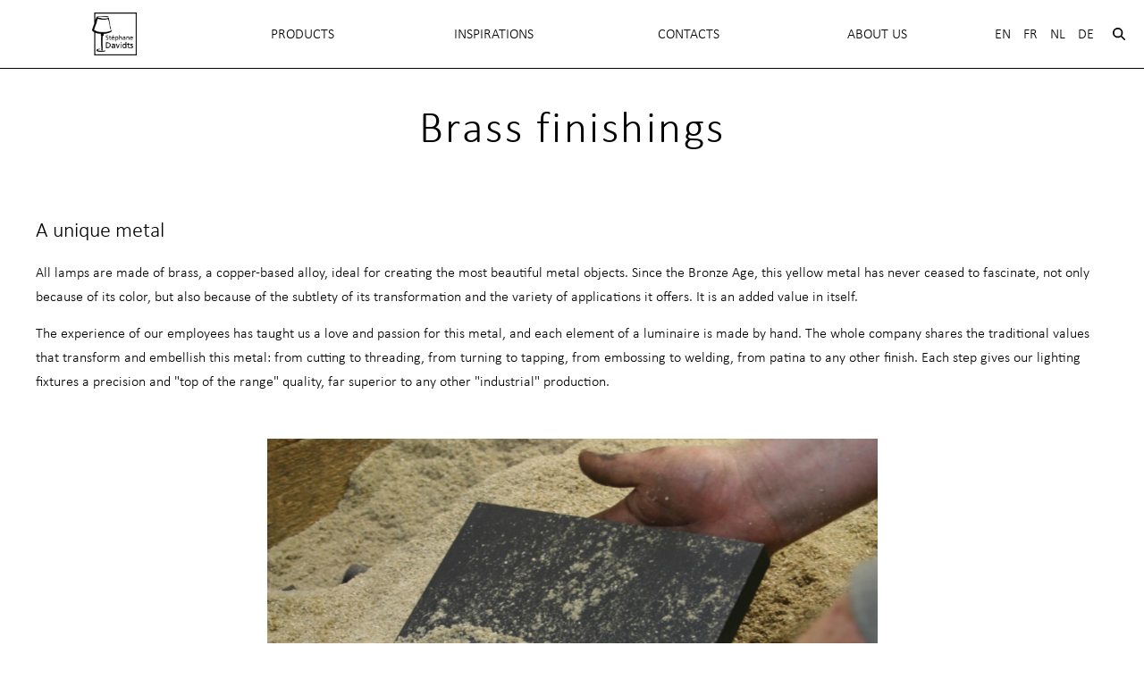

--- FILE ---
content_type: text/html; charset=UTF-8
request_url: https://davidts.com/en/node/7052
body_size: 11181
content:
<!DOCTYPE html>
<html  lang="en" dir="ltr">
  <head>
    <meta charset="utf-8" />
<script async src="https://www.googletagmanager.com/gtag/js?id=UA-88908684-1"></script>
<script>window.dataLayer = window.dataLayer || [];function gtag(){dataLayer.push(arguments)};gtag("js", new Date());gtag("set", "developer_id.dMDhkMT", true);gtag("config", "UA-88908684-1", {"groups":"default","anonymize_ip":true,"page_placeholder":"PLACEHOLDER_page_path","allow_ad_personalization_signals":false});gtag("config", "G-XC0EPWKFRW", {"groups":"default","page_placeholder":"PLACEHOLDER_page_location","allow_ad_personalization_signals":false});</script>
<meta name="description" content=" " />
<meta name="Generator" content="Drupal 10 (https://www.drupal.org)" />
<meta name="MobileOptimized" content="width" />
<meta name="HandheldFriendly" content="true" />
<meta name="viewport" content="width=device-width, initial-scale=1.0" />
<meta http-equiv="ImageToolbar" content="false" />
<link rel="alternate" hreflang="en" href="https://davidts.com/en/node/7052" />
<link rel="alternate" hreflang="fr" href="https://davidts.com/fr/node/7052" />
<link rel="alternate" hreflang="nl" href="https://davidts.com/nl/node/7052" />
<link rel="alternate" hreflang="de" href="https://davidts.com/de/node/7052" />
<link rel="icon" href="/core/misc/favicon.ico" type="image/vnd.microsoft.icon" />
<link rel="canonical" href="https://davidts.com/en/node/7052" />
<link rel="shortlink" href="https://davidts.com/en/node/7052" />

    <title>Brass finishings | Davidts Lighting</title>
    <link rel="stylesheet" media="all" href="/sites/default/files/css/css_X7NGK0YFmBW4lgjkL3x6Ah7uXibvwgemsDspgNu-gg0.css?delta=0&amp;language=en&amp;theme=davidts2021&amp;include=eJxty9EKgCAMQNEfMqx-KKauGNkmbgr29T1Hvd7D1aGGlw-g6O5Ww7ZL4wRGwv7IEiC7BJ2S6Tqvi7dR8CSbdmHTl3zLz14qsbkMQ5ptiTRKxzq8MEbJDzOdM6o" />
<link rel="stylesheet" media="all" href="/sites/default/files/css/css_-CoVVpIwuQTCgcZD0qWN3CUccA3aFHd-SpfhCw9n4XA.css?delta=1&amp;language=en&amp;theme=davidts2021&amp;include=eJxty9EKgCAMQNEfMqx-KKauGNkmbgr29T1Hvd7D1aGGlw-g6O5Ww7ZL4wRGwv7IEiC7BJ2S6Tqvi7dR8CSbdmHTl3zLz14qsbkMQ5ptiTRKxzq8MEbJDzOdM6o" />
<link rel="stylesheet" media="print" href="/sites/default/files/css/css_fo8LbqBR3NW9ylGQdJ5G9D0G2PKoQlKR9un-hG0rXAY.css?delta=2&amp;language=en&amp;theme=davidts2021&amp;include=eJxty9EKgCAMQNEfMqx-KKauGNkmbgr29T1Hvd7D1aGGlw-g6O5Ww7ZL4wRGwv7IEiC7BJ2S6Tqvi7dR8CSbdmHTl3zLz14qsbkMQ5ptiTRKxzq8MEbJDzOdM6o" />
<link rel="stylesheet" media="all" href="https://use.typekit.net/qau3ezh.css" />
<link rel="stylesheet" media="all" href="/sites/default/files/css/css_QJjmd7ic9qWzasm10sqpmnmrjh1T3xrxQHIrxm1tEHA.css?delta=4&amp;language=en&amp;theme=davidts2021&amp;include=eJxty9EKgCAMQNEfMqx-KKauGNkmbgr29T1Hvd7D1aGGlw-g6O5Ww7ZL4wRGwv7IEiC7BJ2S6Tqvi7dR8CSbdmHTl3zLz14qsbkMQ5ptiTRKxzq8MEbJDzOdM6o" />
<link rel="stylesheet" media="all" href="https://cdn.jsdelivr.net/g/fancybox@2.1.5(jquery.fancybox.min.css),jquery.magnific-popup@1.0.0(magnific-popup.css)" />
<link rel="stylesheet" media="all" href="/sites/default/files/css/css_MzyvqVkfCRFLsPmHMmBUHNKY5yEtVP7DXPE5SVg2MLo.css?delta=6&amp;language=en&amp;theme=davidts2021&amp;include=eJxty9EKgCAMQNEfMqx-KKauGNkmbgr29T1Hvd7D1aGGlw-g6O5Ww7ZL4wRGwv7IEiC7BJ2S6Tqvi7dR8CSbdmHTl3zLz14qsbkMQ5ptiTRKxzq8MEbJDzOdM6o" />

    <script src="/libraries/fontawesome/js/fontawesome.min.js?v=6.4.0" defer></script>
<script src="/libraries/fontawesome/js/solid.min.js?v=6.4.0" defer></script>
<script src="/libraries/fontawesome/js/regular.min.js?v=6.4.0" defer></script>
<script src="/libraries/fontawesome/js/brands.min.js?v=6.4.0" defer></script>
<script src="/sites/default/files/js/js_7ECuOpe8SrZsrG3TqIHY78064CFGKffoSvWqiLZR2gQ.js?scope=header&amp;delta=4&amp;language=en&amp;theme=davidts2021&amp;include=eJx9ykEOwjAMRNELhQZ6ocqpk8iSY0u2U0RPz4IFgkV3oz-vqQQ8q-uouX334kdfXJkwtQthtU8GuzTFQNBTV-1cNxDgV9Du-T-kc1rZmk5BCFLJnbUAJ4SDMHy9r488FKsJnXbbp4eOn_Pj3_trUVo"></script>

    <link rel="apple-touch-icon" sizes="180x180" href="/themes/davidts/favicons/apple-touch-icon.png">
    <link rel="icon" type="image/png" href="/themes/davidts/favicons/favicon-32x32.png" sizes="32x32">
    <link rel="icon" type="image/png" href="/themes/davidts/favicons/favicon-16x16.png" sizes="16x16">
    <link rel="manifest" href="/themes/davidts/favicons/manifest.json">
    <link rel="mask-icon" href="/themes/davidts/favicons/safari-pinned-tab.svg" color="#5bbad5">
    <link rel="shortcut icon" href="/themes/davidts/favicons/favicon.ico">
    <meta name="msapplication-config" content="/themes/davidts/favicons/browserconfig.xml">
    <meta name="theme-color" content="#ffffff">
  </head>
  <body class="lang-en section-en node-7052 path-node node--type-page">
  <a href="#main-content" class="visually-hidden focusable skip-link">
    Skip to main content
  </a>
  
    <div class="dialog-off-canvas-main-canvas" data-off-canvas-main-canvas>
    <div class="off-canvas-wrapper">
  
  <aside id="right-off-canvas-menu" class="off-canvas right-off-canvas-menu position-right" role="complementary"
         data-off-canvas>
    <button class="close-button" aria-label="Close menu" type="button" data-close>
      <span aria-hidden="true">&times;</span>
    </button>
            <nav role="navigation" aria-labelledby="block-davidts2021-unifiedmenu-2-menu" id="block-davidts2021-unifiedmenu-2" class="block-davidts2021-unifiedmenu-2">
            
  <h2 class="block-title visually-hidden" id="block-davidts2021-unifiedmenu-2-menu">Unified Menu</h2>
  

              
              <ul id="unified-menu"  class="menu unified-menu vertical menu-level-0""
          data-drilldown data-auto-height="true" data-animate-height="true" >
  
          <li class="item-logo">
        <div class="system-branding-block">
      <a href="/en" rel="home">
      <img src="/sites/default/files/logo_NOIR_bis2.png" alt="Home" fetchpriority="high" />
    </a>
        <a href="/en" rel="home" class="site-name">Davidts Lighting</a>
    <span class="site-slogan">LIGHTING COLLECTION <span>by Stéphane Davidts</span></span>
</div>

      </li>
    

              <li class="has-submenu menu-item--expanded">
                        <a href="">Products</a>
                  
              <ul class="submenu menu vertical menu-level-1" data-submenu>
    
    

              <li>
                        <a href="/en/products" data-drupal-link-system-path="products">New products</a>
            </li>          <li>
                        <a href="/en/suspensions-lampshades" data-drupal-link-system-path="taxonomy/term/7">Suspensions with lampshades</a>
            </li>          <li>
                        <a href="/en/suspensions-bulbsglasses-reflector-spots" data-drupal-link-system-path="taxonomy/term/4457">Suspensions bulbs/glasses reflector spots</a>
            </li>          <li>
                        <a href="/en/wall-reading-lights-lampshade" data-drupal-link-system-path="taxonomy/term/4">Wall &amp; Reading lights with lampshade</a>
            </li>          <li>
                        <a href="/en/wall-lights-reflector-spotlight-bulbs" data-drupal-link-system-path="taxonomy/term/4456">Wall lights reflector spotlight bulbs</a>
            </li>          <li>
                        <a href="/en/table-lights-lampshade" data-drupal-link-system-path="taxonomy/term/5">Table lights with lampshade</a>
            </li>          <li>
                        <a href="/en/desk-lights-reflector-bulb" data-drupal-link-system-path="taxonomy/term/4455">Desk lights with reflector bulb</a>
            </li>          <li>
                        <a href="/en/reading-floor-lights-lampshade" data-drupal-link-system-path="taxonomy/term/6">Reading &amp; Floor lights with lampshade</a>
            </li>          <li>
                        <a href="/en/reading-floor-lights-reflector-spotsbulbs" data-drupal-link-system-path="taxonomy/term/4458">Reading &amp; Floor lights reflector spots/bulbs</a>
            </li>          <li>
                        <a href="/en/picture-painting-bookcase-lights" data-drupal-link-system-path="taxonomy/term/4067">Picture  Painting Bookcase lights</a>
            </li>          <li>
                        <a href="/en/ceiling-recessed-spotlights" data-drupal-link-system-path="taxonomy/term/4138">Ceiling recessed spotlights</a>
            </li>          <li>
                        <a href="/en/ceiling-surface-spotlights" data-drupal-link-system-path="taxonomy/term/9">Ceiling surface spotlights</a>
            </li>          <li>
                        <a href="/en/table-spotlights" data-drupal-link-system-path="taxonomy/term/10">Table spotlights</a>
            </li>          <li>
                        <a href="/en/indirect-auxiliary-uplighters-lights" data-drupal-link-system-path="taxonomy/term/11">Indirect Auxiliary Uplighters lights</a>
            </li>          <li>
                        <a href="/en/lampshades-hang" data-drupal-link-system-path="taxonomy/term/8">Lampshades to hang</a>
            </li>          <li>
                        <a href="/en/suspensions-lampshade-diffusers-accessories" data-drupal-link-system-path="taxonomy/term/4459">Suspensions lampshade Diffusers Accessories</a>
            </li>          <li>
                        <a href="/en/ceiling-bases-suspensions" data-drupal-link-system-path="taxonomy/term/4100">Ceiling bases for suspensions</a>
            </li>          <li>
                        <a href="/en/products-index" data-drupal-link-system-path="products-index">Index des produits A-Z</a>
            </li>          <li class="has-submenu menu-item--expanded">
                                      <a href="/en/fabrics-shades" class="menu-item__button" data-drupal-link-system-path="fabrics-shades">LAMPSHADE FABRICS</a>
                  
              <ul class="submenu menu vertical menu-level-2" data-submenu>
    
    

              <li>
                        <a href="/en/fabrics-shades" data-drupal-link-system-path="fabrics-shades">Complete range</a>
            </li>          <li>
                        <a href="/en/new-fabrics-shades" data-drupal-link-system-path="new-fabrics-shades">NEW FABRICS</a>
            </li>
  </ul>
    
            </li>          <li>
                                      <a href="/en/metal-finishes" class="menu-item__button" data-drupal-link-system-path="metal-finishes">Metal finishes</a>
            </li>
  </ul>
    
            </li>          <li class="has-submenu menu-item--expanded">
                        <a href="">INSPIRATIONS</a>
                  
              <ul class="submenu menu vertical menu-level-1" data-submenu>
    
    

              <li>
                        <a href="/en/node/7047" data-drupal-link-system-path="node/7047">REALISATIONS and PROJECTS</a>
            </li>          <li>
                        <a href="/en/photogallery" data-drupal-link-system-path="node/7039">PHOTO GALLERY</a>
            </li>          <li>
                        <a href="/en/node/7059" data-drupal-link-system-path="node/7059">EVENTS</a>
            </li>          <li>
                        <a href="/en/publications" data-drupal-link-system-path="publications">PUBLICATIONS</a>
            </li>
  </ul>
    
            </li>          <li>
                        <a href="/en/node/6562" data-drupal-link-system-path="node/6562">Contacts</a>
            </li>          <li class="has-submenu menu-item--expanded">
                        <a href="">About Us</a>
                  
              <ul class="submenu menu vertical menu-level-1" data-submenu>
    
    

              <li>
                                      <a href="/en/our-history" title="Onze geschiedenis" data-drupal-link-system-path="node/7036">Our competences</a>
            </li>          <li>
                                      <a href="/en/node/7040" data-drupal-link-system-path="node/7040">Our services</a>
            </li>          <li>
                                      <a href="/en/node/6582" title="Origin of the names" data-drupal-link-system-path="node/6582">Origin of names</a>
            </li>          <li>
                        <a href="/en/3d" data-drupal-link-system-path="node/6786">3D Visit</a>
            </li>
  </ul>
    
            </li>
  </ul>
    

  </nav>
<section class="language-switcher-language-url block-davidts2021-selecteurdelangue" id="block-davidts2021-selecteurdelangue" role="navigation">
  
  
    

  
              <ul class="links menu horizontal"><li hreflang="en" data-drupal-link-system-path="node/7052" class="en is-active" aria-current="page"><a href="/en/node/7052" class="language-link is-active" hreflang="en" data-drupal-link-system-path="node/7052">En</a></li><li hreflang="fr" data-drupal-link-system-path="node/7052" class="fr"><a href="/fr/node/7052" class="language-link" hreflang="fr" data-drupal-link-system-path="node/7052">Fr</a></li><li hreflang="nl" data-drupal-link-system-path="node/7052" class="nl"><a href="/nl/node/7052" class="language-link" hreflang="nl" data-drupal-link-system-path="node/7052">Nl</a></li><li hreflang="de" data-drupal-link-system-path="node/7052" class="de"><a href="/de/node/7052" class="language-link" hreflang="de" data-drupal-link-system-path="node/7052">De</a></li></ul>

    
    
  </section>
<section class="search-api-page-block-form-search-results search-api-page-block-form search-form search-block-form container-inline block-davidts2021-searchapipagesearchblockform" data-drupal-selector="search-api-page-block-form-search-results" id="block-davidts2021-searchapipagesearchblockform">
  
  
    

  
          <form action="/en/node/7052" method="post" id="search-api-page-block-form-search-results" accept-charset="UTF-8">
  <div class="js-form-item form-item js-form-type-search form-item-keys js-form-item-keys form-no-label">
      <label for="edit-keys" class="visually-hidden">Search</label>
        <input title="Enter the terms you wish to search for." data-drupal-selector="edit-keys" type="search" id="edit-keys" name="keys" value="" size="15" maxlength="128" class="form-search" />

        </div>
<input data-drupal-selector="form-8h49q2k4pvnuepyj4oqb8vriiqzqigzl7mv7vnjtluq" type="hidden" name="form_build_id" value="form-8h49q2K4PVnUEpyJ4oqb8VrIIQzQiGZL7mv7VNJtLUQ" />
<input data-drupal-selector="edit-search-api-page-block-form-search-results" type="hidden" name="form_id" value="search_api_page_block_form_search_results" />
<div data-drupal-selector="edit-actions" class="form-actions js-form-wrapper form-wrapper" id="edit-actions">
    <input class="search-form__submit success button radius js-form-submit form-submit" data-drupal-selector="edit-submit" type="submit" id="edit-submit" name="op" value="Search" />

</div>

</form>

    
    
  </section>


  </aside>

  <div class="off-canvas-content" data-off-canvas-content >
                                                <div class="header-wrapper" data-sticky-container>
      <header class="main" class="sticky" data-sticky data-margin-top="" >
        <div class="title-bar" data-responsive-toggle="responsive-menu" data-hide-for="medium">
                  <div class="system-branding-block">
      <a href="/en" rel="home">
      <img src="/sites/default/files/logo_NOIR_bis2.png" alt="Home" fetchpriority="high" />
    </a>
      <span class="site-slogan"></span>
</div>


          <button class="menu-icon" type="button" data-toggle="right-off-canvas-menu"></button>

        </div>
        <div class="header-wrapper grid-container-fluid container-width--xxlarge show-for-medium">
          <div class="topbar">
                    <nav role="navigation" aria-labelledby="block-davidts2021-unifiedmenu-menu" id="block-davidts2021-unifiedmenu" class="block-davidts2021-unifiedmenu">
            
  <h2 class="block-title visually-hidden" id="block-davidts2021-unifiedmenu-menu">Unified Menu</h2>
  

              
              <ul id="unified-menu"  class="menu unified-menu vertical medium-horizontal menu-level-0"" data-responsive-menu="drilldown medium-dropdown" >
  
          <li class="item-logo">
        <div class="system-branding-block">
      <a href="/en" rel="home">
      <img src="/sites/default/files/logo_NOIR_bis2.png" alt="Home" fetchpriority="high" />
    </a>
        <a href="/en" rel="home" class="site-name">Davidts Lighting</a>
    <span class="site-slogan">LIGHTING COLLECTION <span>by Stéphane Davidts</span></span>
</div>

      </li>
    

              <li class="has-submenu menu-item--expanded">
                        <a href="">Products</a>
                  
              <ul class="submenu menu vertical menu-level-1" data-submenu>
    
    

              <li>
                        <a href="/en/products" data-drupal-link-system-path="products">New products</a>
            </li>          <li>
                        <a href="/en/suspensions-lampshades" data-drupal-link-system-path="taxonomy/term/7">Suspensions with lampshades</a>
            </li>          <li>
                        <a href="/en/suspensions-bulbsglasses-reflector-spots" data-drupal-link-system-path="taxonomy/term/4457">Suspensions bulbs/glasses reflector spots</a>
            </li>          <li>
                        <a href="/en/wall-reading-lights-lampshade" data-drupal-link-system-path="taxonomy/term/4">Wall &amp; Reading lights with lampshade</a>
            </li>          <li>
                        <a href="/en/wall-lights-reflector-spotlight-bulbs" data-drupal-link-system-path="taxonomy/term/4456">Wall lights reflector spotlight bulbs</a>
            </li>          <li>
                        <a href="/en/table-lights-lampshade" data-drupal-link-system-path="taxonomy/term/5">Table lights with lampshade</a>
            </li>          <li>
                        <a href="/en/desk-lights-reflector-bulb" data-drupal-link-system-path="taxonomy/term/4455">Desk lights with reflector bulb</a>
            </li>          <li>
                        <a href="/en/reading-floor-lights-lampshade" data-drupal-link-system-path="taxonomy/term/6">Reading &amp; Floor lights with lampshade</a>
            </li>          <li>
                        <a href="/en/reading-floor-lights-reflector-spotsbulbs" data-drupal-link-system-path="taxonomy/term/4458">Reading &amp; Floor lights reflector spots/bulbs</a>
            </li>          <li>
                        <a href="/en/picture-painting-bookcase-lights" data-drupal-link-system-path="taxonomy/term/4067">Picture  Painting Bookcase lights</a>
            </li>          <li>
                        <a href="/en/ceiling-recessed-spotlights" data-drupal-link-system-path="taxonomy/term/4138">Ceiling recessed spotlights</a>
            </li>          <li>
                        <a href="/en/ceiling-surface-spotlights" data-drupal-link-system-path="taxonomy/term/9">Ceiling surface spotlights</a>
            </li>          <li>
                        <a href="/en/table-spotlights" data-drupal-link-system-path="taxonomy/term/10">Table spotlights</a>
            </li>          <li>
                        <a href="/en/indirect-auxiliary-uplighters-lights" data-drupal-link-system-path="taxonomy/term/11">Indirect Auxiliary Uplighters lights</a>
            </li>          <li>
                        <a href="/en/lampshades-hang" data-drupal-link-system-path="taxonomy/term/8">Lampshades to hang</a>
            </li>          <li>
                        <a href="/en/suspensions-lampshade-diffusers-accessories" data-drupal-link-system-path="taxonomy/term/4459">Suspensions lampshade Diffusers Accessories</a>
            </li>          <li>
                        <a href="/en/ceiling-bases-suspensions" data-drupal-link-system-path="taxonomy/term/4100">Ceiling bases for suspensions</a>
            </li>          <li>
                        <a href="/en/products-index" data-drupal-link-system-path="products-index">Index des produits A-Z</a>
            </li>          <li class="has-submenu menu-item--expanded">
                                      <a href="/en/fabrics-shades" class="menu-item__button" data-drupal-link-system-path="fabrics-shades">LAMPSHADE FABRICS</a>
                  
              <ul class="submenu menu vertical menu-level-2" data-submenu>
    
    

              <li>
                        <a href="/en/fabrics-shades" data-drupal-link-system-path="fabrics-shades">Complete range</a>
            </li>          <li>
                        <a href="/en/new-fabrics-shades" data-drupal-link-system-path="new-fabrics-shades">NEW FABRICS</a>
            </li>
  </ul>
    
            </li>          <li>
                                      <a href="/en/metal-finishes" class="menu-item__button" data-drupal-link-system-path="metal-finishes">Metal finishes</a>
            </li>
  </ul>
    
            </li>          <li class="has-submenu menu-item--expanded">
                        <a href="">INSPIRATIONS</a>
                  
              <ul class="submenu menu vertical menu-level-1" data-submenu>
    
    

              <li>
                        <a href="/en/node/7047" data-drupal-link-system-path="node/7047">REALISATIONS and PROJECTS</a>
            </li>          <li>
                        <a href="/en/photogallery" data-drupal-link-system-path="node/7039">PHOTO GALLERY</a>
            </li>          <li>
                        <a href="/en/node/7059" data-drupal-link-system-path="node/7059">EVENTS</a>
            </li>          <li>
                        <a href="/en/publications" data-drupal-link-system-path="publications">PUBLICATIONS</a>
            </li>
  </ul>
    
            </li>          <li>
                        <a href="/en/node/6562" data-drupal-link-system-path="node/6562">Contacts</a>
            </li>          <li class="has-submenu menu-item--expanded">
                        <a href="">About Us</a>
                  
              <ul class="submenu menu vertical menu-level-1" data-submenu>
    
    

              <li>
                                      <a href="/en/our-history" title="Onze geschiedenis" data-drupal-link-system-path="node/7036">Our competences</a>
            </li>          <li>
                                      <a href="/en/node/7040" data-drupal-link-system-path="node/7040">Our services</a>
            </li>          <li>
                                      <a href="/en/node/6582" title="Origin of the names" data-drupal-link-system-path="node/6582">Origin of names</a>
            </li>          <li>
                        <a href="/en/3d" data-drupal-link-system-path="node/6786">3D Visit</a>
            </li>
  </ul>
    
            </li>
  </ul>
    

  </nav>
<section class="language-switcher-language-url block-selecteurdelangue" id="block-selecteurdelangue" role="navigation">
  
  
    

  
              <ul class="links menu horizontal"><li hreflang="en" data-drupal-link-system-path="node/7052" class="en is-active" aria-current="page"><a href="/en/node/7052" class="language-link is-active" hreflang="en" data-drupal-link-system-path="node/7052">En</a></li><li hreflang="fr" data-drupal-link-system-path="node/7052" class="fr"><a href="/fr/node/7052" class="language-link" hreflang="fr" data-drupal-link-system-path="node/7052">Fr</a></li><li hreflang="nl" data-drupal-link-system-path="node/7052" class="nl"><a href="/nl/node/7052" class="language-link" hreflang="nl" data-drupal-link-system-path="node/7052">Nl</a></li><li hreflang="de" data-drupal-link-system-path="node/7052" class="de"><a href="/de/node/7052" class="language-link" hreflang="de" data-drupal-link-system-path="node/7052">De</a></li></ul>

    
    
  </section>
<section class="search-api-page-block-form-search-results search-api-page-block-form search-form search-block-form container-inline block-davidts2021-searchapipagesearchblockform-2" data-drupal-selector="search-api-page-block-form-search-results-2" id="block-davidts2021-searchapipagesearchblockform-2">
 <button class="searchButton" data-open="searchFormModal" title="open search">
   <i class="fas fa-search"></i>
 </button>
</section>

<div class="reveal" id="searchFormModal" class="searchModal" data-reveal>
  
          <form action="/en/node/7052" method="post" id="search-api-page-block-form-search-results--2" accept-charset="UTF-8">
  <div class="js-form-item form-item js-form-type-search form-item-keys js-form-item-keys form-no-label">
      <label for="edit-keys--2" class="visually-hidden">Search</label>
        <input title="Enter the terms you wish to search for." data-drupal-selector="edit-keys" type="search" id="edit-keys--2" name="keys" value="" size="15" maxlength="128" class="form-search" />

        </div>
<input data-drupal-selector="form-blptjwqo4w0x1pibmx1ebhgrj1qf46mvod-jj5yys28" type="hidden" name="form_build_id" value="form-BLptjWQO4W0x1PIBMx1EBhGRJ1qF46mVOd_Jj5YYS28" />
<input data-drupal-selector="edit-search-api-page-block-form-search-results-2" type="hidden" name="form_id" value="search_api_page_block_form_search_results" />
<div data-drupal-selector="edit-actions" class="form-actions js-form-wrapper form-wrapper" id="edit-actions--2">
    <input class="search-form__submit success button radius js-form-submit form-submit" data-drupal-selector="edit-submit" type="submit" id="edit-submit--2" name="op" value="Search" />

</div>

</form>

    
    
  <button class="close-button" data-close aria-label="Close modal" type="button">
    <span aria-hidden="true">&times;</span>
  </button>
</div>


                                                                                                            
                      </div>
        </div>
      </header>
    </div>

    <div class="main-wrapper">
      
      
      
            <div class="grid-x">
        <div class="cell medium-auto">
          <main id="main"  role="main">
                          <div data-drupal-messages-fallback class="hidden"></div>                        <a id="main-content"></a>
                        <section>
                      <section id="block-davidts2021-content" class="block-davidts2021-content">
  
  
    

  
          
<article id="node-7052"  data-history-node-id="7052" class="node node--type-page view-mode-full"}>

  
    

  
    <div class="view-mode-full">
      <div class="container-width--xlarge layout layout--onecol">
    <div  class="layout__region layout__region--content">
      <div class="lb-block field-block node-page-title field-title">
  
    
      <div class="block_content">
      <span><h1 class="node-title node--title">Brass finishings</h1>
</span>

    </div>
  </div>
<div class="lb-block field-block node-page-body field-body">
  
    
      <div class="block_content">
      <div class="body field field-node--body field-name-body field-type-text-with-summary field-label-hidden">
    <div class="field-items">
          <div class="field-item"><p align="center" style="text-align:center; margin-bottom:11px">&nbsp;</p>

<p style="text-align:justify; margin-bottom:11px"><span style="font-size:11pt"><span style="line-height:normal"><span style="vertical-align:baseline"><span style="font-family:Calibri,sans-serif"><span lang="FR-BE" style="font-size:10.0pt"><span style="font-family:&quot;Calibri Light&quot;,sans-serif"></span></span></span></span></span></span></p>

<p style="text-align:justify; margin-bottom:11px"><span style="font-size:11pt"><span style="line-height:normal"><span style="vertical-align:baseline"><span style="font-family:Calibri,sans-serif"><span lang="FR-BE" style="font-size:16.0pt"><span style="font-family:&quot;Calibri Light&quot;,sans-serif"></span></span></span></span></span></span><span style="font-size:11pt"><span style="line-height:normal"><span style="vertical-align:baseline"><span style="font-family:Calibri,sans-serif"><span style="font-size:8.0pt"></span></span></span></span></span><span style="font-size:11pt"><span style="line-height:normal"><span style="vertical-align:baseline"><span style="font-family:Calibri,sans-serif"><span style="font-size:8.0pt"></span></span></span></span></span><span style="font-size:11pt"><span style="line-height:normal"><span style="vertical-align:baseline"><span style="font-family:Calibri,sans-serif"><span style="font-size:16.0pt"></span></span></span></span></span><span style="font-size:12pt"><span style="font-family:Cambria"><span lang="FR" style="font-size:18.0pt"><span style="font-family:&quot;Avenir Light&quot;"></span></span></span></span><span style="font-size:11pt"><span style="line-height:normal"><span style="vertical-align:baseline"><span style="font-family:Calibri"><span lang="NL-BE" style="font-size:18.0pt"><span style="font-family:&quot;Avenir Light&quot;"></span></span></span></span></span></span></p>

<p><span style="font-size:12pt"><span style="font-family:Cambria"><span style="font-size:18.0pt"><span style="font-family:&quot;Avenir Light&quot;"></span></span></span></span></p>

<p><span style="font-size:12pt"><span style="font-family:Cambria,serif"><span style="font-size:18.0pt"><span style="font-family:&quot;Calibri Light&quot;,sans-serif">A unique metal</span></span></span></span></p>

<p><span style="font-size:12pt"><span style="font-family:Cambria,serif"><span style="font-size:8.0pt"><span style="font-family:&quot;Calibri Light&quot;,sans-serif"></span></span></span></span></p>

<p><span style="font-size:12pt"><span style="font-family:Cambria,serif"><span style="font-family:&quot;Calibri Light&quot;,sans-serif">All lamps are made of brass, a copper-based alloy, ideal for creating the most beautiful metal objects. Since the Bronze Age, this yellow metal has never ceased to fascinate, not only because of its color, but also because of the subtlety of its transformation and the variety of applications it offers. It is an added value in itself.</span></span></span></p>

<p><span style="font-size:12pt"><span style="font-family:Cambria,serif"><span style="font-size:8.0pt"><span style="font-family:&quot;Calibri Light&quot;,sans-serif"></span></span></span></span></p>

<p><span style="font-size:12pt"><span style="font-family:Cambria,serif"><span style="font-family:&quot;Calibri Light&quot;,sans-serif">The experience of our employees has taught us a love and passion for this metal, and each element of a luminaire is made by hand. The whole company shares the traditional values that transform and embellish this metal: from cutting to threading, from turning to tapping, from embossing to welding, from patina to any other finish. Each step gives our lighting fixtures a precision and "top of the range" quality, far superior to any other "industrial" production.</span></span></span></p>

<p>&nbsp;</p>
<img alt="FIN" data-entity-type="file" data-entity-uuid="8656b450-b5f5-4f5f-9784-f287476fe603" height="455" src="/sites/default/files/inline-images/0.jpg" width="683" class="align-center" loading="lazy">
<p align="center" style="margin-bottom:11px; text-align:center"><span style="font-size:11pt"><span style="background:white"><span style="line-height:normal"><span style="font-family:Calibri,sans-serif"><em><span style="font-size:10.0pt"><span style="background:white"><span style="font-family:&quot;Calibri Light&quot;,sans-serif"><span style="color:black">After obtaining the "brushed bronze" patina, manual drying in sawdust</span></span></span></span></em></span></span></span></span></p>

<p>&nbsp;</p>

<p><span style="font-size:12pt"><span style="font-family:Cambria,serif"><span style="font-size:8.0pt"><span style="font-family:&quot;Calibri Light&quot;,sans-serif"></span></span></span></span></p>

<p><span style="font-size:12pt"><span style="font-family:Cambria,serif"><span style="font-size:18.0pt"><span style="font-family:&quot;Calibri Light&quot;,sans-serif">Values and skills that we hold dear</span></span></span></span></p>

<p><span style="font-size:12pt"><span style="font-family:Cambria,serif"><span style="font-size:8.0pt"><span style="font-family:&quot;Calibri Light&quot;,sans-serif"></span></span></span></span></p>

<p><span style="font-size:12pt"><span style="font-family:Cambria,serif"><span style="font-family:&quot;Calibri Light&quot;,sans-serif">People are at the heart of our company. The work in our workshops is traditional and conventional. The irreplaceable hands, the techniques learned by the elders and passed on to the young, and the skill of our loyal employees, sublimate all materials with respect. This is reflected in the quality and precision of each of our creations.</span></span></span></p>

<p><span style="font-size:12pt"><span style="font-family:Cambria,serif"><span style="font-size:8.0pt"><span style="font-family:&quot;Calibri Light&quot;,sans-serif"></span></span></span></span></p>

<p><span style="font-size:12pt"><span style="font-family:Cambria,serif"><span style="font-family:&quot;Calibri Light&quot;,sans-serif">Each component of our lighting fixtures is designed and manufactured by our craftsmen. It is a collection they are very proud of. These are just a few of the skills that form the basis of our <i>Lighting Collection</i>.</span></span></span></p>

<p>&nbsp;</p>

<p><span style="font-size:12pt"><span style="font-family:Cambria,serif"><span style="font-size:8.0pt"><span style="font-family:&quot;Calibri Light&quot;,sans-serif"></span></span></span></span></p>

<p><span style="font-size:12pt"><span style="font-family:Cambria,serif"><span style="font-size:18.0pt"><span style="font-family:&quot;Calibri Light&quot;,sans-serif">Various metal finishes</span></span></span></span></p>

<p><span style="font-size:12pt"><span style="font-family:Cambria,serif"><span style="font-size:8.0pt"><span style="font-family:&quot;Calibri Light&quot;,sans-serif"></span></span></span></span></p>

<p><span style="font-size:12pt"><span style="font-family:Cambria,serif"><span style="font-family:&quot;Calibri Light&quot;,sans-serif">The <i>Lighting Collection</i> offers a wide range of metal finishes: bronze, satin brass, nickel, chrome or white and structured black. The <i>Lighting Collection</i> owes its reputation in this field to a few teams of craftsmen who are particularly skilled in the execution of these beautiful finishes. </span></span></span></p>

<p><span style="font-size:12pt"><span style="font-family:Cambria,serif"><span style="font-size:8.0pt"><span style="font-family:&quot;Calibri Light&quot;,sans-serif"></span></span></span></span></p>

<p><span style="font-size:12pt"><span style="font-family:Cambria,serif"><span style="font-family:&quot;Calibri Light&quot;,sans-serif">Prior to the application of the finish, all metal parts of our luminaires are prepared by the polisher. He will start by sanding with an abrasive belt to remove all manufacturing scratches and excess silver solder. To give them a matt appearance, he will brush them with a rotating brush.</span></span></span></p>
<img alt="FIN" data-entity-type="file" data-entity-uuid="28501c12-52eb-4126-825c-899ab1022e78" height="455" src="/sites/default/files/inline-images/1_11.jpg" width="683" class="align-center" loading="lazy">
<p align="center" style="margin-bottom:11px; text-align:center"><span style="font-size:11pt"><span style="background:white"><span style="line-height:normal"><span style="font-family:Calibri,sans-serif"><em><span style="font-size:10.0pt"><span style="background:white"><span style="font-family:&quot;Calibri Light&quot;,sans-serif"><span style="color:black">Sanding with an abrasive belt, to remove all the manufacturing scratches and the excess of silver brazing</span></span></span></span></em></span></span></span></span></p>

<p>&nbsp;</p>

<p><span style="font-size:12pt"><span style="font-family:Cambria,serif"><span style="font-size:8.0pt"><span style="font-family:&quot;Calibri Light&quot;,sans-serif"></span></span></span></span></p>

<p><span style="font-size:12pt"><span style="font-family:Cambria,serif"><span style="font-family:&quot;Calibri Light&quot;,sans-serif">Next, a team of bronziers applies the different patinas on the brass: brushed bronze, light bronze or medal bronze. By electrolysis, chrome or nickel is deposited on the brass.</span></span></span></p>
<img alt="FIN" data-entity-type="file" data-entity-uuid="9ff836ac-96a8-4473-9bc1-e81cfb978551" height="455" src="/sites/default/files/inline-images/2_14.jpg" width="683" class="align-center" loading="lazy">
<p align="center" style="margin-bottom:11px; text-align:center"><span style="font-size:11pt"><span style="background:white"><span style="line-height:normal"><span style="font-family:Calibri,sans-serif"><em><span style="font-size:10.0pt"><span style="background:white"><span style="font-family:&quot;Calibri Light&quot;,sans-serif"><span style="color:black">Manual stripping of the brass with a degreasing powder</span></span></span></span></em></span></span></span></span></p>

<p align="center" style="margin-bottom:11px; text-align:center">&nbsp;</p>

<p align="center" style="margin-bottom:11px; text-align:center">&nbsp;</p>
<img alt="BRA" data-entity-type="file" data-entity-uuid="5e870082-5a55-433d-b444-730ab8f6638f" height="455" src="/sites/default/files/inline-images/3_14.jpg" width="683" class="align-center" loading="lazy">
<p align="center" style="margin-bottom:11px; text-align:center"><span style="font-size:11pt"><span style="background:white"><span style="line-height:normal"><span style="font-family:Calibri,sans-serif"><em><span style="font-size:10.0pt"><span style="background:white"><span style="font-family:&quot;Calibri Light&quot;,sans-serif"><span style="color:black">Bronze patina begins to settle on the brass </span></span></span></span></em></span></span></span></span></p>

<p>&nbsp;</p>

<p><span style="font-size:12pt"><span style="font-family:Cambria,serif"><span style="font-family:&quot;Calibri Light&quot;,sans-serif">To obtain a mirror-polished appearance, the polisher polishes on a cloth pad placed on a lathe at very high speed (3,000 rpm). The pad is coated with a special paste, the high speed and the heat generated give the brass a smooth, bright and shiny finish.</span></span></span></p>
<img alt="BRA" data-entity-type="file" data-entity-uuid="5c300f7f-8f4d-4e06-9ddf-b1020db2cda6" height="455" src="/sites/default/files/inline-images/4_12.jpg" width="683" class="align-center" loading="lazy">
<p align="center" style="margin-bottom:11px; text-align:center"><span style="font-size:11pt"><span style="background:white"><span style="line-height:normal"><span style="font-family:Calibri,sans-serif"><em><span style="font-size:10.0pt"><span style="background:white"><span style="font-family:&quot;Calibri Light&quot;,sans-serif"><span style="color:black">Polishing the brass on a buffer at 3,000 rpm to a mirror-like, shiny finish</span></span></span></span></em></span></span></span></span></p>

<p>&nbsp;</p>

<p><span style="font-size:12pt"><span style="font-family:Cambria,serif"><span style="font-size:8.0pt"><span style="font-family:&quot;Calibri Light&quot;,sans-serif"></span></span></span></span></p>

<p><span style="font-size:12pt"><span style="font-family:Cambria,serif"><span style="font-family:&quot;Calibri Light&quot;,sans-serif">The varnisher finishes all brass parts with a protective varnish to preserve them from oxidation.</span></span></span></p>
<img alt="FIN" data-entity-type="file" data-entity-uuid="5b6a5805-55ba-4acf-ab34-16c24537c215" height="455" src="/sites/default/files/inline-images/5_4.jpg" width="683" class="align-center" loading="lazy">
<p align="center" style="margin-bottom:11px; text-align:center"><span style="font-size:11pt"><span style="background:white"><span style="line-height:normal"><span style="font-family:Calibri,sans-serif"><em><span style="font-size:10.0pt"><span style="background:white"><span style="font-family:&quot;Calibri Light&quot;,sans-serif"><span style="color:black">Protective varnish sprayed on articulated arms to protect them from oxidation</span></span></span></span></em></span></span></span></span></p>

<p>&nbsp;</p>

<p><span style="font-size:12pt"><span style="font-family:Cambria,serif"><span style="font-size:8.0pt"><span style="font-family:&quot;Calibri Light&quot;,sans-serif"></span></span></span></span></p>

<p><span style="font-size:12pt"><span style="font-family:Cambria,serif"><span style="font-family:&quot;Calibri Light&quot;,sans-serif">You can discover these techniques in the <a href="https://davidts.com/en"><span style="color:#c0392b;">video</span></a> shot in our workshops and online on our homepage.</span></span></span></p>

<p><span style="font-size:12pt"><span style="font-family:Cambria"><span style="font-family:&quot;Avenir Light&quot;"></span></span></span></p>

<p style="text-align:justify; margin-bottom:11px"><span style="font-size:11pt"><span style="line-height:normal"><span style="vertical-align:baseline"><span style="font-family:Calibri"><span lang="NL-BE" style="font-size:10.0pt"><span style="font-family:&quot;Avenir Light&quot;"></span></span><span lang="NL-BE" style="font-size:10.0pt"><span style="font-family:&quot;Avenir Light&quot;"></span></span></span></span></span></span></p>

<p><span style="font-size:12pt"><span style="font-family:Cambria"><span lang="FR" style="font-family:&quot;Avenir Light&quot;"></span></span></span></p>

<p style="text-align:justify; margin-bottom:11px"><span style="font-size:11pt"><span style="line-height:normal"><span style="vertical-align:baseline"><span style="font-family:Calibri,sans-serif"><span style="font-size:10.0pt"></span></span></span></span></span></p>
</div>
      </div>
</div>

    </div>
  </div>

    </div>
  </div>

  </div>

  
  
  
</article>

    
    
  </section>


            </section>
          </main>
        </div>
                      </div>
    </div>
                                <footer class="main">
              <div class="footer-main__wrapper grid-container-fluid container-width--xxlarge">
          <div id="footer-full" class="grid-x grid-padding-x footer-full">
                    <section id="block-socialnetworks" class="cell medium-6 large-shrink block-socialnetworks">
  
  
      <h2  class="block-title">Follow-us</h2>
    

  
          <div class="field field-block-content--field-links field-name-field-links field-type-link field-label-hidden">
    <div class="field-items">
          <div class="field-item"><a href="https://www.facebook.com/davidtslighting/" title="facebook" class="social-link facebook" target="_blank"><i class="fab fa-facebook-f"></i><span class="sr-only">Facebook</span></a></div>
          <div class="field-item"><a href="https://www.instagram.com/davidtslighting/" title="instagram" class="social-link instagram" target="_blank"><i class="fab fa-instagram"></i><span class="sr-only">Instagram</span></a></div>
      </div>
</div>

    
    
  </section>
<section id="block-footeraddress" class="cell medium-6 large-3 block-footeraddress">
  
  
      <h2  class="block-title">Contact info</h2>
    

  
          <div class="body field field-block-content--body field-name-body field-type-text-with-summary field-label-hidden">
    <div class="field-items">
          <div class="field-item"><div class="vcard" id="">
<p><span class="org"></span>DAVIDTS LIGHTING srl<br />
Chaussée de Waterloo, 852<br />
B - 1180 Uccle (Brussels)&nbsp;Belgium<br />
T <a href="tel:+3223757646 "><span style="color:#000000;">+32 2 375 76 46 </span></a><span style="color:#000000;"></span><br />
<a href="mailto:info@davidts.com"><span style="color:#000000;">info@davidts.com</span></a></p>

<p class="comment">&nbsp;</p>
</div>
</div>
      </div>
</div>

    
    
  </section>
<section id="block-showroom" class="cell medium-6 large-3 block-showroom">
  
  
      <h2  class="block-title">Showroom</h2>
    

  
          <div class="body field field-block-content--body field-name-body field-type-text-with-summary field-label-hidden">
    <div class="field-items">
          <div class="field-item"><p>Opening hours&nbsp;:<br>
Monday to friday : from&nbsp;9am&nbsp;to&nbsp;12am&nbsp;and from&nbsp;1pm&nbsp;to&nbsp;6pm<br>
Saturday from 10am to 6pm</p>

<p class="MsoNormal" style="margin-top:5.0pt;margin-right:0cm;margin-bottom:5.0pt;
margin-left:0cm;line-height:normal;mso-layout-grid-align:none;text-autospace:
none">Closed on public holidays and in July<br>
&nbsp;<img alt="PARKING" data-entity-type="file" data-entity-uuid="4e4ce097-88b5-48c6-b4e8-4ab72c56a75a" height="40" src="/sites/default/files/inline-images/PARKING%20LOGO_1.jpg" width="30" loading="lazy"></p>

<p><a href="https://www.google.com/maps/dir//Davidts+Lighting,+Chau.+de+Waterloo+854,+1180+Uccle/@50.8071872,4.3693128,17z/data=!4m9!4m8!1m0!1m5!1m1!1s0x47c3c4e18e98cca9:0xc934d2f33ea41e79!2m2!1d4.3714448!2d50.8071715!3e0" target="_blank" title="directions"><i class="fas fa-3x fa-map-marker-alt"></i></a></p>
</div>
      </div>
</div>

    
    
  </section>
<section id="block-footercontact" class="cell medium-6 large-3 block-footercontact">
  
  
      <h2  class="block-title">Contact</h2>
    

  
          <div class="body field field-block-content--body field-name-body field-type-text-with-summary field-label-hidden">
    <div class="field-items">
          <div class="field-item"><p>To get in touch with us</p>

<p><a href="https://www.davidts.com/en/node/6562"><span style="color:#000000;">CONTACTS</span></a></p>
</div>
      </div>
</div>

    
    
  </section>


          </div>
        </div>
            <div class="grid-container container-width--xxlarge bottom-bar">
        <div class="grid-x grid-padding-x">
                  <nav role="navigation" aria-labelledby="block-davidts2021-footer-menu" id="block-davidts2021-footer" class="cell large-6 block-davidts2021-footer">
            
  <h2 class="block-title visually-hidden" id="block-davidts2021-footer-menu">Footer menu</h2>
  

        
              <ul class="menu">
              <li>
        <a href="/en/node/6" data-drupal-link-system-path="node/6">Sales conditions</a>
              </li>
        </ul>
  


  </nav>
<section id="block-creditsblock" class="cell large-6 content-right block-creditsblock">
  
  
    

  
          <ul class="menu horizontal credits-menu">
  <li>
    <a href="https://www.visible.be" target="_blank">
      Design by <span class="sr-only">Visible</span>
        <svg class="credits-logo"><use xlink:href="#visible-tiny" /></svg>
      </a></li>
</ul>

    
    
  </section>


        </div>
      </div>
    </footer>
  </div>
  </div>

  </div>

  
  <div class="svgembed">
    <svg id="logo" xmlns="http://www.w3.org/2000/svg" viewBox="0 0 400 400" width="90px" height="90px">
  <title>Davidts Lighting</title>
  <g>
    <g>
      <path d="M189.5,172.3a36.9,36.9,0,0,0,14.2.9c1.3-.3,2.8,0,3.9-1.1s.5.1.8.1,1.2-.4,1.8-.4.4.3.7.5h.4c.1.1.4.3.3.5a5.3,5.3,0,0,1-1.7,1.7c-.7.3-1.2.7-1.7.8-2.9.5-5.6.5-8.5.9a8.6,8.6,0,0,1-3.1-.3c-.3-.1-.4.3-.5.3h-2.6c-.4,0-.8-.3-1.3-.3a7,7,0,0,1-2.9-.1l-.5-.3c-1.6-.1-2.9-.9-4.3-1.2s-.1-.3-.3-.4h-.4l-1.1-1.7a2,2,0,0,1,.5-2.1,8.8,8.8,0,0,1,2.4-1.4,44.8,44.8,0,0,1,4.5-1.6,6.3,6.3,0,0,1,3.4-.5c.5.1,1.3,1.1.5,1.6l-.9.3c-.3.1-.8-.1-1,0s-1.7.4-2.5.8l-.7.5c-.8.3-2,.4-1.8,1.1S188.5,172.1,189.5,172.3Z" style="fill: #939598"/>
      <path d="M183.9,79c-1.8,5.3-3.4,10.8-5.5,16.1l-.5,1.3a33,33,0,0,0-1.2,3.3c-.8,1.7-1.2,3.5-1.8,5.2s-.8,1.3-.4,1.8,2.1,1.7,3.3,2.5l2.5,1.3a57,57,0,0,0,6.7,2.1l4.9.8a87,87,0,0,0,15.4.9,48.2,48.2,0,0,0,10.5-1.6c2.9-.8,5.6-1.2,8.4-2.2l2.1-1.1.8-.7c.7-.3,1.2.3,1.6.7a1.2,1.2,0,0,1-.1,1.3c-.1.3-.5.4-.8.7a8.2,8.2,0,0,1-1.8,2.4,8.5,8.5,0,0,1-2.1,1.2c-.4.1-.7.4-.9.4a80.6,80.6,0,0,1-11,3l-3.9.7c-.8.3-1.7.1-2.5.4s-1.4,0-2.1.1-.4,0-.4.3-.4,2.1-.5,3.2.1,1.8-.1,2.6-.9,0-1.4.3-.7.4-.7.7a312.8,312.8,0,0,0-.5,33.2c0,.5.1.9.1,1.4a80.6,80.6,0,0,1-.1,9.7c0,.5-.3,1.2-.9.9s0-.3-.1-.3a8.5,8.5,0,0,1-1.8,0c-.5,0-.8-.7-.9-1.2s-.1-.3-.4-.3.4-1.2.4-1.7c-.3-7.2-.5-14.4-.5-21.7v-5a128.2,128.2,0,0,1,.3-15.9.3.3,0,0,0-.3-.3c-.7,0-1.2-.1-1.2-.7s.3-3.5.1-5.2c-3.7-.8-7.5-.7-11.3-1.6s-8.9-2.4-12.5-5.5l-.8-.3a22.7,22.7,0,0,1-2.8-2.2,6.1,6.1,0,0,1-.5-2.2c-.1-.4-.8-.9-.5-1.4s1.2-2.4,1.6-3.5l2.4-6.6c.4-1.2.9-2.4,1.3-3.5,2.2-5.3,3.8-10.5,5.5-15.9A94.5,94.5,0,0,1,182,66.8a3,3,0,0,1,2-1.6c2.6-.9,5.4-.9,8.1-1.1,5.8-.4,11.5-.1,17.3-.1a62.3,62.3,0,0,1,8.5.7,6.1,6.1,0,0,1,1.8.5c.7.5,1.2,1.8.7,2.4s-1.8-.4-2.8-.5a57.4,57.4,0,0,0-11.4-1.3c-4.9-.3-9.7-1.2-14.6-.8a43.4,43.4,0,0,0-5.8.8c-.4.1-1,0-1.3.5v.4a10.6,10.6,0,0,0,1.7.9,18.2,18.2,0,0,0,3.7,1.6,54.9,54.9,0,0,0,7.9,1.4,55.9,55.9,0,0,0,12.3.5c2-.3,3.9-.3,6-.7l2.4-.5.5-.4a1.6,1.6,0,0,1,1.7.5,4.2,4.2,0,0,1,.5,1.8,1,1,0,0,0,.3.5c.8,5,1.6,9.6,2.8,14.6l.4,2.1c.5,2.4.8,4.6,1.4,7s1,5.1,1.6,7.9a26.1,26.1,0,0,1,.5,3.1h-.5a6.5,6.5,0,0,1-1.3-2v-.5a4.6,4.6,0,0,1-.7-1.1,39.1,39.1,0,0,0-1-5.4c-.4-1.4-.7-2.9-1.1-4.3s0-.4,0-.5a57.8,57.8,0,0,1-1.6-6.4c-.9-4.7-1.4-9.2-2.8-13.8h-.5a1.7,1.7,0,0,1-1.1.4,23.1,23.1,0,0,1-4.2.7h-.8a20.4,20.4,0,0,1-3.9.7,39.3,39.3,0,0,1-7.9,0,39.2,39.2,0,0,1-5.5-.7c-1.4-.3-2.8-.1-4.2-.5l-1.2-.3c-1.6-.3-2.8-1-4.2-1.4C185.2,74.3,184.7,76.7,183.9,79Z" style="fill: #939598"/>
    </g>
    <g>
      <polygon points="109.6 332 102.2 353.3 117.2 353.3 109.8 332 109.6 332" style="fill: #939598"/>
      <rect x="262.4" y="264.8" width="6.2" height="22.89" style="fill: #939598"/>
      <path d="M43.7,329.8H37.9v35.2h5.8c8.6,0,17-6.4,17-17.6S52.3,329.8,43.7,329.8Z" style="fill: #939598"/>
      <rect x="167.1" y="252.2" width="6.2" height="35.54" style="fill: #939598"/>
      <rect x="357.6" y="252.2" width="6.2" height="14.67" style="fill: #939598"/>
      <rect x="119.5" y="252.2" width="6.2" height="14.67" style="fill: #939598"/>
      <path d="M0,0V400H400V0ZM351.4,254.8a9.3,9.3,0,1,1,18.6,0V273H357.6v14.7h6.2v-6.2H370v3.6a9.3,9.3,0,1,1-18.6,0ZM303.8,246h12.4a6.2,6.2,0,0,1,6.2,6.2v41.7h-6.2V252.2H310v41.7h-6.2Zm-29,6.2v41.7H262.4a6.2,6.2,0,0,1-6.2-6.2V264.8a6.2,6.2,0,0,1,6.2-6.2h6.2v-6.5H257.5V246h11.1A6.2,6.2,0,0,1,274.8,252.2ZM131.6,50.8H268.4V187.5H131.6Zm83.1,201.4v41.7h-6.2V234.1h6.2V246h6.2a6.2,6.2,0,0,1,6.2,6.2v41.7h-6.2V252.2Zm-35.2,0v35.5a6.2,6.2,0,0,1-6.2,6.2h-6.2v11.7h-6.2V246h12.4A6.2,6.2,0,0,1,179.5,252.2ZM114,237l17.1-6.5v5.8L114,242.8Zm-.8,17.8a9.3,9.3,0,0,1,18.6,0V273H119.5v14.7h6.2v-6.2h6.2v3.6a9.3,9.3,0,1,1-18.6,0ZM75,234.1h6.2V246h6.2v6.2H81.2v42.2a6.9,6.9,0,0,1-4.4-1.8,6,6,0,0,1-1.8-4.4ZM27.3,278.3h6.2v9.4h6.2V267.1H33.6a6.2,6.2,0,0,1-6.2-6.2v-18a9.3,9.3,0,1,1,18.6,0v6.8H39.8v-9.4H33.6v20.6h6.2a6.2,6.2,0,0,1,6.2,6.2v18a9.3,9.3,0,1,1-18.6,0Zm-1.8,33.6H375.1v3.9H25.6Zm16.1,61.3H27.6V321.7H41.7c15.8,0,29.7,5.3,29.7,25.7S57.5,373.2,41.7,373.2Zm82.8,0-4.4-11.8H99.2l-4.5,11.8H84l20.1-51.5h11.7l20.2,51.5Zm48,0H159.9l-17.7-51.5h11.1l13.2,40.4h.1l13.1-40.4h10.2Zm42,0H204.2V321.7h10.3Zm33.6,0H234.1V321.7h14.1c15.8,0,29.7,5.3,29.7,25.7S264,373.2,248.2,373.2Zm82.1-43.4H315.6v43.4H305.2V329.8H290.5v-8.1h39.8Zm27.4,44.2c-5.6,0-8.1-.7-13.2-2l1-9.3a24.8,24.8,0,0,0,11.6,3.2c3.9,0,9.1-2,9.1-6.6,0-9.8-22.6-5.7-22.6-22.8,0-11.5,8.9-15.7,18-15.7a38.8,38.8,0,0,1,12.3,1.8l-1,8.5a26.7,26.7,0,0,0-10.5-2.2c-3.5,0-8.1,1.5-8.1,7.2,0,8.9,22.6,5.2,22.6,22.4C377,369.8,368.1,374.1,357.7,374.1Z" style="fill: #939598"/>
      <path d="M250.2,329.8h-5.8v35.2h5.8c8.6,0,17-6.4,17-17.6S258.8,329.8,250.2,329.8Z" style="fill: #939598"/>
      <path d="M136.7,53.7h-2.2V184.6H265.5V53.7H136.7ZM261.1,180.3H138.9V58.1H261.1Z" style="fill: #939598"/>
    </g>
  </g>
</svg>
    <svg id="visible-tiny" xmlns="http://www.w3.org/2000/svg" viewBox="0 0 17.5 17.7">
  <path fill="var(--clr-primary,currentColor)" d="M10 0A10 10 0 0 0 0 10v7.7l11.7-3a7.6 7.6 0 0 0 5.8-7.3A7.4 7.4 0 0 0 10 0ZM8.5 12.5l-1.4.3-1.5-8.5L6.7 4l1.1 6.2 2.6-7 1.6-.5Z"/>
</svg>
  </div>
  <script type="application/json" data-drupal-selector="drupal-settings-json">{"path":{"baseUrl":"\/","pathPrefix":"en\/","currentPath":"node\/7052","currentPathIsAdmin":false,"isFront":false,"currentLanguage":"en"},"pluralDelimiter":"\u0003","suppressDeprecationErrors":true,"google_analytics":{"account":"UA-88908684-1","trackOutbound":true,"trackMailto":true,"trackTel":true,"trackDownload":true,"trackDownloadExtensions":"7z|aac|arc|arj|asf|asx|avi|bin|csv|doc(x|m)?|dot(x|m)?|exe|flv|gif|gz|gzip|hqx|jar|jpe?g|js|mp(2|3|4|e?g)|mov(ie)?|msi|msp|pdf|phps|png|ppt(x|m)?|pot(x|m)?|pps(x|m)?|ppam|sld(x|m)?|thmx|qtm?|ra(m|r)?|sea|sit|tar|tgz|torrent|txt|wav|wma|wmv|wpd|xls(x|m|b)?|xlt(x|m)|xlam|xml|z|zip","trackColorbox":true},"ajaxTrustedUrl":{"form_action_p_pvdeGsVG5zNF_XLGPTvYSKCf43t8qZYSwcfZl2uzM":true},"user":{"uid":0,"permissionsHash":"820109001df33c7bc238a9029d2c155790e7af83027322a86f117c95577299e7"}}</script>
<script src="/sites/default/files/js/js_9nd98ys8Z1WEjbBI1Ij8DZsG-TS8PKxnlk6pH7mqOwQ.js?scope=footer&amp;delta=0&amp;language=en&amp;theme=davidts2021&amp;include=eJx9ykEOwjAMRNELhQZ6ocqpk8iSY0u2U0RPz4IFgkV3oz-vqQQ8q-uouX334kdfXJkwtQthtU8GuzTFQNBTV-1cNxDgV9Du-T-kc1rZmk5BCFLJnbUAJ4SDMHy9r488FKsJnXbbp4eOn_Pj3_trUVo"></script>
<script src="https://cdn.jsdelivr.net/g/fancybox@2.1.5(jquery.fancybox.min.js),svginjector@1.1.3,jquery.magnific-popup@1.0.0"></script>
<script src="/sites/default/files/js/js_FmvsH12cCEUiimwn9jRi9_UYjPcJh_zqdxzZ08AyKSA.js?scope=footer&amp;delta=2&amp;language=en&amp;theme=davidts2021&amp;include=eJx9ykEOwjAMRNELhQZ6ocqpk8iSY0u2U0RPz4IFgkV3oz-vqQQ8q-uouX334kdfXJkwtQthtU8GuzTFQNBTV-1cNxDgV9Du-T-kc1rZmk5BCFLJnbUAJ4SDMHy9r488FKsJnXbbp4eOn_Pj3_trUVo"></script>

  </body>
</html>


--- FILE ---
content_type: text/css
request_url: https://davidts.com/sites/default/files/css/css_QJjmd7ic9qWzasm10sqpmnmrjh1T3xrxQHIrxm1tEHA.css?delta=4&language=en&theme=davidts2021&include=eJxty9EKgCAMQNEfMqx-KKauGNkmbgr29T1Hvd7D1aGGlw-g6O5Ww7ZL4wRGwv7IEiC7BJ2S6Tqvi7dR8CSbdmHTl3zLz14qsbkMQ5ptiTRKxzq8MEbJDzOdM6o
body_size: -121
content:
/* @license GPL-2.0-or-later https://www.drupal.org/licensing/faq */
@font-face{font-family:'Calibri Light';font-style:normal;font-weight:100;src:local('Calibri Light'),url('/themes/davidts2021/assets/calibri-light-webfont/calibril.woff') format('woff');}


--- FILE ---
content_type: text/css
request_url: https://davidts.com/sites/default/files/css/css_fo8LbqBR3NW9ylGQdJ5G9D0G2PKoQlKR9un-hG0rXAY.css?delta=2&language=en&theme=davidts2021&include=eJxty9EKgCAMQNEfMqx-KKauGNkmbgr29T1Hvd7D1aGGlw-g6O5Ww7ZL4wRGwv7IEiC7BJ2S6Tqvi7dR8CSbdmHTl3zLz14qsbkMQ5ptiTRKxzq8MEbJDzOdM6o
body_size: -223
content:
/* @license GPL-2.0-or-later https://www.drupal.org/licensing/faq */
body{background-color:#ffffff !important}
